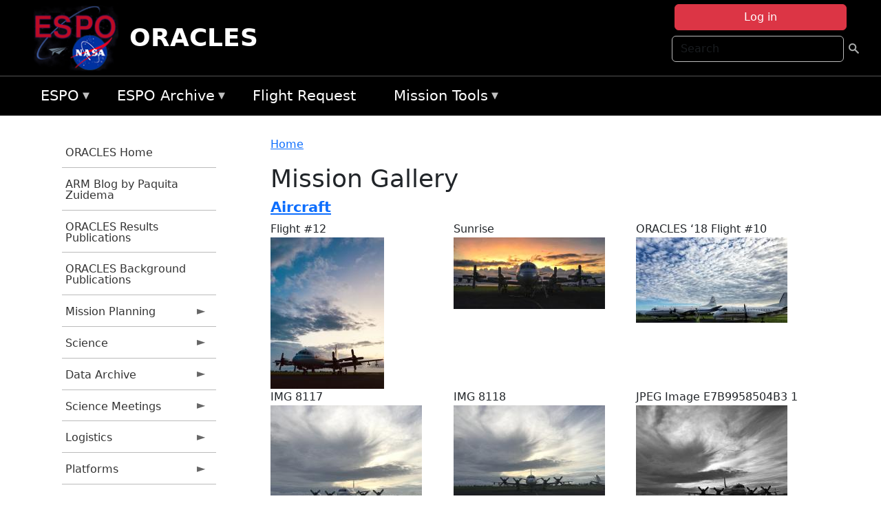

--- FILE ---
content_type: text/html; charset=UTF-8
request_url: https://espo.nasa.gov/oracles/mission-gallery
body_size: 15041
content:

<!DOCTYPE html>
<html lang="en" dir="ltr" class="h-100">
  <head>
    <meta charset="utf-8" />
<meta name="Generator" content="Drupal 10 (https://www.drupal.org)" />
<meta name="MobileOptimized" content="width" />
<meta name="HandheldFriendly" content="true" />
<meta name="viewport" content="width=device-width, initial-scale=1.0" />
<link rel="icon" href="/themes/custom/espo_bootstrap/favicon.ico" type="image/vnd.microsoft.icon" />

    <title>Mission Gallery | ORACLES</title>
    <link rel="stylesheet" media="all" href="/sites/default/files/css/css_Hs3eT_g40e6ACB-W8USiy5Brqxpq0vqjdlXaCtmva_I.css?delta=0&amp;language=en&amp;theme=espo_bootstrap&amp;include=[base64]" />
<link rel="stylesheet" media="all" href="/sites/default/files/css/css_UCIwydCILjjES2JVMYFy_SYWUK96i2ooQ_mROe3fLfI.css?delta=1&amp;language=en&amp;theme=espo_bootstrap&amp;include=[base64]" />

    <script src="/sites/default/files/js/js_ydoQoqG9T2cd9o9r_HQd_vZ9Ydkq5rB_dRzJgFpmOB0.js?scope=header&amp;delta=0&amp;language=en&amp;theme=espo_bootstrap&amp;include=[base64]"></script>
<script src="https://dap.digitalgov.gov/Universal-Federated-Analytics-Min.js?agency=NASA&amp;subagency=ARC&amp;cto=12" async id="_fed_an_ua_tag" type="text/javascript"></script>
<script src="https://use.fontawesome.com/releases/v6.4.0/js/all.js" defer crossorigin="anonymous"></script>
<script src="https://use.fontawesome.com/releases/v6.4.0/js/v4-shims.js" defer crossorigin="anonymous"></script>

  </head>
  <body class="path-mission-gallery   d-flex flex-column h-100">
        <div class="visually-hidden-focusable skip-link p-3 container">
      <a href="#main-content" class="p-2">
        Skip to main content
      </a>
    </div>
    
    <!-- <div class="dialog-off-canvas-main-canvas" data-off-canvas-main-canvas> -->
    
<header>
        <div class="region region-header">
	<div id="block-espo-bootstrap-account-menu" class="contextual-region block block-menu-block block-menu-blockaccount">
  
    <div data-contextual-id="block:block=espo_bootstrap_account_menu:langcode=en&amp;domain_microsite_base_path=oracles|menu:menu=account:langcode=en&amp;domain_microsite_base_path=oracles" data-contextual-token="kGSAespX8_v2xnWmq5iYSaSeJmXrh5xM0lQVm4z-LD8" data-drupal-ajax-container=""></div>
      <p><div><div class="espo-ajax-login-wrapper"><a href="/oracles/espo-auth/ajax-login" class="button button--danger use-ajax" style="margin-top:-10px; width:250px;" data-dialog-type="dialog" data-dialog-renderer="off_canvas" data-dialog-options="{&quot;width&quot;:&quot;auto&quot;}">Log in</a></div></div>
</p>
  </div>
<div class="search-block-form contextual-region block block-search container-inline" data-drupal-selector="search-block-form" id="block-espo-bootstrap-search-form-block" role="search">
  
    <div data-contextual-id="block:block=espo_bootstrap_search_form_block:langcode=en&amp;domain_microsite_base_path=oracles" data-contextual-token="ihQHQIurpqF4KFTxrTD62UPAWk6MfWodKcFQRh4DDFI" data-drupal-ajax-container=""></div>
      <form data-block="header" action="/oracles/search/node" method="get" id="search-block-form" accept-charset="UTF-8">
  <div class="js-form-item form-item js-form-type-search form-type-search js-form-item-keys form-item-keys form-no-label">
      <label for="edit-keys" class="visually-hidden">Search</label>
        
  <input title="Enter the terms you wish to search for." placeholder="Search" data-drupal-selector="edit-keys" type="search" id="edit-keys" name="keys" value="" size="15" maxlength="128" class="form-search form-control" />


        </div>
<div data-drupal-selector="edit-actions" class="form-actions js-form-wrapper form-wrapper" id="edit-actions">
        <input data-drupal-selector="edit-submit" type="submit" id="edit-submit" value=" " class="button js-form-submit form-submit btn btn-primary" />

</div>

</form>

  </div>
<div id="block-espo-bootstrap-branding" class="contextual-region block block-system block-system-branding-block">
  
    <div data-contextual-id="block:block=espo_bootstrap_branding:langcode=en&amp;domain_microsite_base_path=oracles" data-contextual-token="qzFeaRU8K5dZFpASEazprbzsvPvIReTu44EIsQOTKMo" data-drupal-ajax-container=""></div>
  <div class="navbar-brand d-flex align-items-center">

    <a href="/oracles" title="Home" rel="home" class="site-logo d-block">
    <img src="/themes/custom/espo_bootstrap/espo_logo.png" alt="Home" fetchpriority="high" />
  </a>
  
  <div>
        <a href="/oracles" title="Home" rel="home" class="site-title">
      ORACLES
    </a>
    
      </div>
</div>
</div>

    </div>


    	<nav class="navbar navbar-expand-lg navbar-dark text-light bg-dark">
	    

	     <!-- remove toggle --- <button class="navbar-toggler collapsed" type="button" data-bs-toggle="collapse"
			data-bs-target="#navbarSupportedContent" aria-controls="navbarSupportedContent"
			aria-expanded="false" aria-label="Toggle navigation"> 
		    <span class="navbar-toggler-icon"></span>
		</button> --- -->

		<div class="<!--collapse navbar-collapse-->" id="navbarSupportedContent">
		        <div class="region region-nav-main">
	<div data-drupal-messages-fallback class="hidden"></div>
<div id="block-espo-bootstrap-menu-block-espo-main" class="contextual-region block block-superfish block-superfishespo-main">
  
    <div data-contextual-id="block:block=espo_bootstrap_menu_block_espo_main:langcode=en&amp;domain_microsite_base_path=oracles|menu:menu=espo-main:langcode=en&amp;domain_microsite_base_path=oracles" data-contextual-token="SqWSUzgWmaL8KWBB5Qjvslut4zEfAkkezt3_56Eacis" data-drupal-ajax-container=""></div>
      
<ul id="superfish-espo-main" class="menu sf-menu sf-espo-main sf-horizontal sf-style-none">
  
<li id="espo-main-menu-link-contentdc0e163f-4c4b-425f-a901-1db930b0d793" class="sf-depth-1 menuparent"><a href="/oracles/content/Earth_Science_Project_Office" title="Link to the ESPO home page" class="sf-depth-1 menuparent">ESPO</a><ul><li id="espo-main-menu-link-content4441c5c2-3ca8-4d3b-a1de-1cdf4c64e04f" class="sf-depth-2 sf-no-children"><a href="/oracles/espo_missions" title="All ESPO managed missions" class="sf-depth-2">Missions</a></li><li id="espo-main-menu-link-contentf933ab82-87ed-404c-b3f6-e568197f6036" class="sf-depth-2 sf-no-children"><a href="/oracles/content/About_ESPO" title="ESPO " class="sf-depth-2">About ESPO</a></li><li id="espo-main-menu-link-contentefe9a1f6-9949-4649-b39b-f7d1ea47f9ac" class="sf-depth-2 sf-no-children"><a href="https://youtu.be/8hCH3IYhn4g" target="_blank" class="sf-depth-2 sf-external">Video about ESPO</a></li><li id="espo-main-menu-link-content98e8aa72-6fc0-4e1d-94b0-c6cc70f6f8c1" class="sf-depth-2 sf-no-children"><a href="/oracles/content/ESPO_Services_We_Provide" title="ESPO Provided Services" class="sf-depth-2">Services</a></li><li id="espo-main-menu-link-contentfc2fe647-609b-4218-a86f-51c1b62657da" class="sf-depth-2 sf-no-children"><a href="/oracles/content/Deployment_Sites" title="ESPO Deployment Sites" class="sf-depth-2">Deployment Sites</a></li><li id="espo-main-menu-link-content26d24555-1943-4128-94a2-24fb8597ea4d" class="sf-depth-2 sf-no-children"><a href="/oracles/aircraft" title="Aircraft " class="sf-depth-2">Aircraft</a></li><li id="espo-main-menu-link-contentec1b417b-238b-4d1e-845b-c09cfde6673b" class="sf-depth-2 sf-no-children"><a href="/oracles/content/ESPO_Satellite_Platforms" title="Satellites Platforms" class="sf-depth-2">Satellites</a></li><li id="espo-main-menu-link-content1082d970-20a4-4bb5-b01a-c5a7381406c7" class="sf-depth-2 sf-no-children"><a href="/oracles/content/Links" class="sf-depth-2">Links</a></li></ul></li><li id="espo-main-menu-link-content5818f24e-a2a0-46c5-a9f4-adab70f8110f" class="sf-depth-1 menuparent"><a href="/oracles/content/Welcome_to_the_ESPO_Data_Archive" class="sf-depth-1 menuparent">ESPO Archive</a><ul><li id="espo-main-menu-link-content3eb53381-0ebd-4a69-a8a8-899122a092cd" class="sf-depth-2 sf-no-children"><a href="/oracles/archive/browse" title="Browse ESPO Archive" class="sf-depth-2">Browse</a></li><li id="espo-main-menu-link-content4b184493-ee0d-4257-aabf-bcc3e0de8c69" class="sf-depth-2 sf-no-children"><a href="/oracles/archive/help" title="ESPO Archive Help" class="sf-depth-2">Help</a></li></ul></li><li id="espo-main-menu-link-content68331089-c0ca-4e30-8f87-bcc3a4076701" class="sf-depth-1 sf-no-children"><a href="/oracles/sofrs" title="Suborbital Flight Request System" class="sf-depth-1">Flight Request</a></li><li id="espo-main-menu-link-contentf178bb8e-0a68-4a9b-856e-769bf20eea99" class="sf-depth-1 menuparent"><a href="/oracles/content/Mission_Tools" title="Airborne Science Mission Tool Suite" class="sf-depth-1 menuparent">Mission Tools</a><ul><li id="espo-main-menu-link-content4e526c3c-8dab-4815-b80c-931b502bfcd1" class="sf-depth-2 sf-no-children"><a href="/oracles/content/ASP_Mission_Tools_Suite" class="sf-depth-2">ASP Mission Tool Suite</a></li></ul></li>
</ul>

  </div>

    </div>

		    
		</div> 
	    		</div>
	</nav>
    </header>
<!--Highlighted (new) -->

    
<!--End Highlighted-->



<main role="main">

    <a id="main-content" tabindex="-1"></a>
    
    
    

    <div class="container">
	<div class="row g-0">
	    		<div class="order-1 order-lg-1 col-12 col-lg-3 col-xxl-2">
		        <div class="region region-sidebar-first">
	<div id="block-espo-bootstrap-menu-block-oracles" class="contextual-region block block-superfish block-superfishoracles">
  
    <div data-contextual-id="block:block=espo_bootstrap_menu_block_oracles:langcode=en&amp;domain_microsite_base_path=oracles|menu:menu=oracles:langcode=en&amp;domain_microsite_base_path=oracles" data-contextual-token="gwxBa5Gt-Ldv0_OQbwEORtmsJB2Dg1WC7wGDNqNBlvw" data-drupal-ajax-container=""></div>
      
<ul id="superfish-oracles" class="menu sf-menu sf-oracles sf-vertical sf-style-none">
  
<li id="oracles-menu-link-content3d20f236-97e3-48fd-976f-32e802a88bc3" class="sf-depth-1 sf-no-children"><a href="/oracles" title="Homepage for the ORACLES mission website." class="sf-depth-1">ORACLES Home</a></li><li id="oracles-menu-link-contentd8eeb100-2d48-4aa1-8571-3bf5af2d5d4f" class="sf-depth-1 sf-no-children"><a href="/oracles/content/ORACLES_ARM_Blog_by_Paquita_Zuidema" title="ARM Blog by Paquita Zuidema information for ORACLES" class="sf-depth-1">ARM Blog by Paquita Zuidema</a></li><li id="oracles-menu-link-contentd7e33d37-4318-4113-8e5b-05d9d548abbc" class="sf-depth-1 sf-no-children"><a href="/oracles/pubs_by_mission/ORACLES" title="Publications information for ORACLES" class="sf-depth-1">ORACLES Results Publications</a></li><li id="oracles-menu-link-content1063be23-effe-49e1-9690-607c8a0e8186" class="sf-depth-1 sf-no-children"><a href="/oracles/pubs_by_mission/ORACLES_Background" title="ORACLES Background Publications information for ORACLES" class="sf-depth-1">ORACLES Background Publications</a></li><li id="oracles-menu-link-content6fd1a213-1e72-44b9-b818-da4d8d7af212" class="sf-depth-1 menuparent"><a href="/oracles/planning" title="Calendars, schedules, and other mission planning information for ORACLES." class="sf-depth-1 menuparent">Mission Planning</a><ul><li id="oracles-menu-link-content0c247a11-f5ea-4bc5-b3e2-237d159b4792" class="sf-depth-2 sf-no-children"><a href="/oracles/image/ORACLES_Upload_Schedule" title="Upload Schedule information for ORACLES" class="sf-depth-2">Upload Schedule</a></li><li id="oracles-menu-link-content401c2e25-dc16-4292-ae4f-8f083b261065" class="sf-depth-2 sf-no-children"><a href="/oracles/calendar" title="Month-by-month calendar for ORACLES." class="sf-depth-2">Mission Calendar</a></li><li id="oracles-menu-link-content6db9521b-87f0-452b-a60b-a7823c6a9be5" class="sf-depth-2 menuparent"><a href="/oracles/daily-schedule" title="Daily schedules for ORACLES." class="sf-depth-2 menuparent">Daily Schedule</a><ul><li id="oracles-menu-link-content33a7590b-0f4c-4c09-ba9c-cf5c7b76d32b" class="sf-depth-3 sf-no-children"><a href="/oracles/daily-schedule/rss.xml" title="Daily Schedule RSS Feed for ORACLES" class="sf-depth-3">RSS Feed</a></li></ul></li><li id="oracles-menu-link-contentd9eddbfe-9da3-439b-a4b5-d134f81a95bd" class="sf-depth-2 sf-no-children"><a href="/oracles/daily-forecast" title="Daily Forecast information for ORACLES" class="sf-depth-2">Daily Forecast</a></li></ul></li><li id="oracles-menu-link-content4715cc74-bcaa-4ad7-bee9-60d7935f889c" class="sf-depth-1 menuparent"><a href="/oracles/science" title="Information about the scientific goals and results for ORACLES." class="sf-depth-1 menuparent">Science</a><ul><li id="oracles-menu-link-content4b09ae4a-e7a0-4e8a-aef5-3c359c893b86" class="sf-depth-2 sf-no-children"><a href="/oracles/content/ORACLES_Science_Reports_0" title="Science Reports information for ORACLES" class="sf-depth-2">Science Reports</a></li><li id="oracles-menu-link-contente13c3a08-6511-4905-aff3-e1becccfd71d" class="sf-depth-2 sf-no-children"><a href="/oracles/content/ORACLES_Two-page_ORACLES_Flyer" title="Two-page ORACLES Flyer information for ORACLES" class="sf-depth-2">Two-page ORACLES Flyer</a></li><li id="oracles-menu-link-content38abf16c-74aa-41a4-b5f8-ba8f0754245e" class="sf-depth-2 sf-no-children"><a href="/oracles/content/ORACLES_Science_Overview" title="Overview of the science objectives for ORACLES." class="sf-depth-2">ORACLES Science Overview</a></li><li id="oracles-menu-link-content60ef5b9c-91ce-49c4-8471-cd9a4ccf8523" class="sf-depth-2 sf-no-children"><a href="/oracles/content/ORACLES_Coordinated_Missions" title="Coordinated Missions information for ORACLES" class="sf-depth-2">Coordinated Missions</a></li><li id="oracles-menu-link-content2d9fd06f-28db-4e3d-828f-51bc7c3df392" class="sf-depth-2 sf-no-children"><a href="/oracles/document/ORACLES_Science_Objective_Planning" title="Science Objective Planning information for ORACLES" class="sf-depth-2">Science Objective Planning</a></li><li id="oracles-menu-link-contenta49295a9-8521-4ff6-bec9-4230f03b90ca" class="sf-depth-2 sf-no-children"><a href="/oracles/document/ORACLES_Instrument_summaries_V5" title="Instrument summaries V5 information for ORACLES" class="sf-depth-2">Instrument summaries V5</a></li><li id="oracles-menu-link-content3e0b1ca5-c27b-4c19-84e8-3b700b08625b" class="sf-depth-2 sf-no-children"><a href="/oracles/document/ORACLES_Instrument_sampling_considerations_V5" title="Instrument sampling considerations V5 information for ORACLES" class="sf-depth-2">Instrument sampling considerations V5</a></li><li id="oracles-menu-link-content0b6e016a-a850-4a1c-b5c4-19579ddb84c8" class="sf-depth-2 sf-no-children"><a href="/oracles/content/ORACLES_Model-observation_comparisons" title="Model-observation comparisons information for ORACLES" class="sf-depth-2">Model-observation comparisons</a></li></ul></li><li id="oracles-menu-link-content606bec41-988c-4c2d-b4c9-428d3cb23c1d" class="sf-depth-1 menuparent"><a href="/oracles/archive/browse/oracles" title="Archive data for ORACLES." class="sf-depth-1 menuparent">Data Archive</a><ul><li id="oracles-menu-link-content404d69d4-c8ad-46ca-850b-94b39014d810" class="sf-depth-2 menuparent"><a href="/oracles/archive/browse/oracles/id8" title="Archive data for ORACLES." class="sf-depth-2 menuparent">ORACLES-1</a><ul><li id="oracles-menu-link-content65d5cf9c-6a39-4226-bc06-e723d615bed8" class="sf-depth-3 sf-no-children"><a href="/oracles/archive/browse/oracles/id8/ER2" title="Archive data for ORACLES." class="sf-depth-3">ER-2</a></li><li id="oracles-menu-link-contente4cbeac8-c18e-43b0-b114-18951082ab49" class="sf-depth-3 sf-no-children"><a href="/oracles/archive/browse/oracles/id8/P3" title="Archive data for ORACLES." class="sf-depth-3">P-3 Orion</a></li></ul></li><li id="oracles-menu-link-content0b390af9-dad2-4af9-9800-0f1a1e678915" class="sf-depth-2 menuparent"><a href="/oracles/archive/browse/oracles/id14" title="Archive data for ORACLES." class="sf-depth-2 menuparent">ORACLES-2</a><ul><li id="oracles-menu-link-content96da5d44-7fe8-476f-88a2-973c423a231a" class="sf-depth-3 sf-no-children"><a href="/oracles/archive/browse/oracles/id14/P3" title="Archive data for ORACLES." class="sf-depth-3">P-3 Orion</a></li></ul></li><li id="oracles-menu-link-content995703a2-016c-4319-8dfe-b9c43236a3bb" class="sf-depth-2 menuparent"><a href="/oracles/archive/browse/oracles/id22" title="Archive data for ORACLES." class="sf-depth-2 menuparent">ORACLES-3</a><ul><li id="oracles-menu-link-contentff93d17c-999e-4945-978f-9f5fb4dc0ecd" class="sf-depth-3 sf-no-children"><a href="/oracles/archive/browse/oracles/id22/P3" title="Archive data for ORACLES." class="sf-depth-3">P-3 Orion</a></li></ul></li></ul></li><li id="oracles-menu-link-content81289b85-f776-43d9-9fc5-221345324d71" class="sf-depth-1 menuparent"><a href="/oracles/science_meetings" title="Science Meetings information for ORACLES" class="sf-depth-1 menuparent">Science Meetings</a><ul><li id="oracles-menu-link-content356e2e33-6b2b-4d60-a357-9ed1e1737843" class="sf-depth-2 sf-no-children"><a href="/oracles/content/ORACLES_2020_Science_Team_Meeting" title="2020 Science Team Meeting information for ORACLES" class="sf-depth-2">2020 Science Team Meeting</a></li><li id="oracles-menu-link-content48ea6142-9f07-4661-833e-d288c1825577" class="sf-depth-2 sf-no-children"><a href="/oracles/content/ORACLES_ARC_2019_Science_Meeting_2019" title="ARC 2019 Science Meeting 2019 information for ORACLES" class="sf-depth-2">2019 Science Meeting</a></li><li id="oracles-menu-link-content443db18b-e42e-4031-a4c2-534d01fdc0ea" class="sf-depth-2 sf-no-children"><a href="/oracles/content/ORACLES_ARC_2018_Science_Meeting" title="ARC 2018 Science Meeting information for ORACLES" class="sf-depth-2">ARC 2018 Science Meeting</a></li><li id="oracles-menu-link-content1a7b9a35-67bc-4ad8-ae1e-7110c964421d" class="sf-depth-2 sf-no-children"><a href="/oracles/content/ORACLES_2018_Science_Meeting_Agenda_DRAFT" title="2018 Science Meeting Agenda DRAFT information for ORACLES" class="sf-depth-2">STM 2018 Agenda DRAFT</a></li></ul></li><li id="oracles-menu-link-contentd5bc4a0f-a88e-4649-ad7b-f0377ccec039" class="sf-depth-1 menuparent"><a href="/oracles/logistics" title="Logistics information for participants in ORACLES." class="sf-depth-1 menuparent">Logistics</a><ul><li id="oracles-menu-link-content03c9ca9a-36bf-4824-b965-9023bf9726d8" class="sf-depth-2 sf-no-children"><a href="/oracles/content/ORACLES_Shipping" title="Shipping addresses and arrangements for ORACLES." class="sf-depth-2">Shipping</a></li><li id="oracles-menu-link-content42b9d835-51ea-40af-9a08-14e67b6c7f38" class="sf-depth-2 sf-no-children"><a href="/oracles/document/ORACLES_Orientation_Document" title="Orientation Presentation information for ORACLES" class="sf-depth-2">Orientation Document</a></li><li id="oracles-menu-link-content59d6b3ce-ab0e-475f-97d9-64cfe270bddd" class="sf-depth-2 sf-no-children"><a href="/oracles/content/ORACLES_All_Hands_Presentation" title="All Hands Presentation information for ORACLES" class="sf-depth-2">All Hands Presentation</a></li><li id="oracles-menu-link-contentfaa16ae9-9d45-4d35-bc8f-709e0cd3bcc5" class="sf-depth-2 sf-no-children"><a href="/oracles/content/ORACLES_Google_Map_So_Tom" title="Google Map São Tomé information for ORACLES" class="sf-depth-2">Google Map São Tomé</a></li><li id="oracles-menu-link-contentb503cd50-7908-49a6-9bf9-b9a6eb1c2d19" class="sf-depth-2 sf-no-children"><a href="/oracles/content/ORACLES_Medical_Evacuation_Insurance" title="Medical Evacuation Insurance information for ORACLES" class="sf-depth-2">Medical Evacuation Insurance</a></li><li id="oracles-menu-link-content9f7da23d-3e46-4aaa-aa96-c9600cb6d53e" class="sf-depth-2 menuparent"><a href="/oracles/so_tom" title="São Tomé information for ORACLES" class="sf-depth-2 menuparent">São Tomé</a><ul><li id="oracles-menu-link-content77f1ac6e-2b18-4062-b2c1-7c72967ec08e" class="sf-depth-3 sf-no-children"><a href="/oracles/content/ORACLES_Point_of_Contact_POC" title="Point of Contact (POC) information for ORACLES" class="sf-depth-3">Point of Contact (POC)</a></li><li id="oracles-menu-link-content7d73a086-dcb7-4dfb-8723-0b8ce4199320" class="sf-depth-3 sf-no-children"><a href="/oracles/document/NASA_ANF_-_Contractors" title="ANF - Contractor information for ORACLES" class="sf-depth-3">ANF - Contractor</a></li><li id="oracles-menu-link-contentb9d6ca45-2396-45c9-9528-d7a3b5611674" class="sf-depth-3 menuparent"><a href="/oracles/lodging" title="Lodging addresses and arrangements for ORACLES." class="sf-depth-3 menuparent">Lodging</a><ul><li id="oracles-menu-link-content3b94a7b0-3377-4a6b-a598-f5c986eeb190" class="sf-depth-4 sf-no-children"><a href="/oracles/document/Pestana_S%C3%A3o_Tom%C3%A9_Reservation_Form" title="Pestana São Tomé Hotel Form information for ORACLES" class="sf-depth-4">Pestana São Tomé Hotel Form</a></li></ul></li><li id="oracles-menu-link-contentafc86fcc-be09-421f-8298-377f0283252a" class="sf-depth-3 sf-no-children"><a href="/oracles/document/Pestana_S%C3%A3o_Tom%C3%A9_Reservation_Form" title="Pestan São Tomé Hotel Form information for ORACLES" class="sf-depth-3">Pestana São Tomé Hotel Form</a></li><li id="oracles-menu-link-content4be77322-9cdd-4f6f-a9cd-df2dda26af7e" class="sf-depth-3 sf-no-children"><a href="/oracles/content/Sao_Tome_Travel_Checklist" title="Sao Tome Travel information for ORACLES" class="sf-depth-3">Sao Tome To-do Checklist</a></li></ul></li><li id="oracles-menu-link-content551432cb-0a8b-49f0-bfc5-b7f87be62471" class="sf-depth-2 sf-no-children"><a href="/oracles/content/ORACLES_Barbados" title="Barbados information for ORACLES" class="sf-depth-2">Barbados</a></li><li id="oracles-menu-link-contentd839d32f-6dcd-42cc-97e2-a47902a498b1" class="sf-depth-2 menuparent"><a href="/oracles/capo_verde" title="Capo Verde information for ORACLES" class="sf-depth-2 menuparent">Cabo Verde</a><ul><li id="oracles-menu-link-content49aca496-786f-4140-bb35-2b33cae04573" class="sf-depth-3 sf-no-children"><a href="/oracles/content/ORACLES_Location_Details" title="Location Details information for ORACLES" class="sf-depth-3">Location Details</a></li></ul></li><li id="oracles-menu-link-content260d6130-0604-47fb-9fdc-b52830e93ed7" class="sf-depth-2 menuparent"><a href="/oracles/content/ORACLES_WFF" title="WFF information for ORACLES" class="sf-depth-2 menuparent">WFF</a><ul><li id="oracles-menu-link-content0b07d5fd-6b1e-4106-b3d6-fe94820a49be" class="sf-depth-3 sf-no-children"><a href="/oracles/content/ORACLES_Lodging_-_NASA_WFF" title="WFF information for ORACLES" class="sf-depth-3">WFF Lodging</a></li><li id="oracles-menu-link-contente23c03b7-6fd5-4514-9aae-0a02d7d99169" class="sf-depth-3 sf-no-children"><a href="/oracles/content/ORACLES_Disclaimer_Form" title="Disclaimer Form information for ORACLES" class="sf-depth-3">Disclosure Form</a></li><li id="oracles-menu-link-contente6797d07-7545-41af-9015-4c7d7f862c2d" class="sf-depth-3 sf-no-children"><a href="/oracles/content/ORACLES_Medical_Clearance_for_P3_Flyers" title="Medical Clearance for P3 Flyers information for ORACLES" class="sf-depth-3">Medical Clearance for P3 Flyers</a></li><li id="oracles-menu-link-content264b62e4-9f92-4cf5-83ad-fbad66eda266" class="sf-depth-3 sf-no-children"><a href="/oracles/content/ORACLES_WFF_Safety_Brief" title="WFF Safety Brief information for ORACLES" class="sf-depth-3">WFF Safety Brief</a></li><li id="oracles-menu-link-content4da0f9c6-4cdc-4976-9e69-8f391c8520af" class="sf-depth-3 sf-no-children"><a href="/oracles/content/ORACLES_WFF_Car_Rental_Returns" title="WFF Car Rental Returns information for ORACLES" class="sf-depth-3">WFF Car Rental Returns</a></li><li id="oracles-menu-link-content2db9ca94-3eba-4af9-9468-df3c1bafcb02" class="sf-depth-3 sf-no-children"><a href="/oracles/content/ORACLES_NPR_1800.1D_Chapter_2" title="NPR 1800.1D Chapter 2 information for ORACLES" class="sf-depth-3">NPR 1800.1D Chapter 2</a></li></ul></li><li id="oracles-menu-link-contentb66336f9-3ca9-450c-a76c-56cd0f677d7d" class="sf-depth-2 sf-no-children"><a href="/oracles/content/ORACLES_2018_P-3_Seating_Charts_1" title="2018 P-3 Seating Charts information for ORACLES" class="sf-depth-2">2018 P-3 Seating Charts</a></li><li id="oracles-menu-link-content7a12158e-ea53-4f51-a752-6ac5183d990c" class="sf-depth-2 sf-no-children"><a href="/oracles/content/ORACLES_SSAI_Travel_Instructions" title="SSAI Travel Instructions information for ORACLES" class="sf-depth-2">SSAI Travel Instructions</a></li></ul></li><li id="oracles-menu-link-contentbb5d0b79-0b9c-4eb1-9586-c932425329da" class="sf-depth-1 menuparent"><a href="/oracles/platforms" title="Aircraft and other platforms participating in ORACLES." class="sf-depth-1 menuparent">Platforms</a><ul><li id="oracles-menu-link-contenta7993dee-ea0a-477a-8dad-d71cf9e2798f" class="sf-depth-2 sf-no-children"><a href="/oracles/platforms/airborne" title="Airborne platforms participating in ORACLES." class="sf-depth-2">Airborne</a></li></ul></li><li id="oracles-menu-link-content716b394b-5043-4d07-8534-686687c6e083" class="sf-depth-1 sf-no-children"><a href="/oracles/instruments" title="Instruments participating in ORACLES." class="sf-depth-1">Instruments</a></li><li id="oracles-menu-link-contentfca86afb-5abf-404c-a285-e0af68b881a0" class="sf-depth-1 sf-no-children"><a href="/oracles/mission_group/ORACLES_Participants" title="List of participants in ORACLES." class="sf-depth-1">Participants</a></li><li id="oracles-menu-link-contentd9de4486-ed88-4d15-96b9-d4150dd90187" class="sf-depth-1 menuparent"><a href="/oracles/links" title="External links related to ORACLES." class="sf-depth-1 menuparent">Links</a><ul><li id="oracles-menu-link-contentf6808553-305d-4c5b-8956-4951108bc5c3" class="sf-depth-2 sf-no-children"><a href="/oracles/content/ORACLES_in_the_News" title="News information for ORACLES" class="sf-depth-2">News</a></li><li id="oracles-menu-link-content78fb7b7d-e7c5-48d4-a758-5a2388163b21" class="sf-depth-2 menuparent"><a href="/oracles/content/oracles_science" title="Science information for ORACLES" class="sf-depth-2 menuparent">Science</a><ul><li id="oracles-menu-link-content0101fbb2-a52c-4a09-8dac-f18a8267f27a" class="sf-depth-3 sf-no-children"><a href="http://www.icare.univ-lille1.fr/drupal/projects" title="ICARE Cloud-Aerosol-Water-Radiation Interactions information for ORACLES" class="sf-depth-3 sf-external">ICARE Cloud-Aerosol-Water-Radiation Interactions</a></li><li id="oracles-menu-link-content82f827ce-f500-4a0e-a508-741e91b1cd0b" class="sf-depth-3 sf-no-children"><a href="https://mts2.nasa.gov" title="Mission Tools Suite information for ORACLES" class="sf-depth-3 sf-external">Mission Tools Suite</a></li><li id="oracles-menu-link-contentb74cd999-9ddb-4575-8384-1c62e22aeab1" class="sf-depth-3 menuparent"><a href="/oracles/ground-based_instruments" title="Ground-Based Instruments information for ORACLES" class="sf-depth-3 menuparent">Ground-Based Instruments</a><ul><li id="oracles-menu-link-contentff44955d-ce96-4e88-aa32-6d570011356e" class="sf-depth-4 sf-no-children"><a href="http://aeronet.gsfc.nasa.gov/new_web/cruises_new/Saint_Helena_16_0.html" title="AERONET-Maritime Aerosol Network for ORACLES information for ORACLES" class="sf-depth-4 sf-external">AERONET-Maritime Aerosol Network for ORACLES</a></li><li id="oracles-menu-link-contenteef342f2-e276-4d44-9fb8-db5430b261fb" class="sf-depth-4 sf-no-children"><a href="/oracles/document/ORACLES_Ground_Sites_KMZ" title="KMZ format for ORACLES" class="sf-depth-4">KMZ</a></li><li id="oracles-menu-link-contentf58c45cf-8dce-4e38-8d58-2de047fbfdf6" class="sf-depth-4 sf-no-children"><a href="/oracles/document/ORACLES_Ground_Sites_TXT" title="TXT information for ORACLES" class="sf-depth-4">TXT</a></li></ul></li><li id="oracles-menu-link-content871377bf-a173-42ec-a500-b3d4c80e29cf" class="sf-depth-3 sf-no-children"><a href="http://mas.arc.nasa.gov/data/deploy_html/oracles_home.html" title="e-MAS data information for ORACLES" class="sf-depth-3 sf-external">e-MAS data</a></li><li id="oracles-menu-link-content5cad0be4-6566-4f35-bb20-7b7672c35842" class="sf-depth-3 sf-no-children"><a href="http://mas.arc.nasa.gov/data/browse_html/browse_16953.html" title="e-MAS data quick looks example information for ORACLES" class="sf-depth-3 sf-external">e-MAS data quick looks example</a></li><li id="oracles-menu-link-content69952180-fb20-4a95-b85d-237b69bc8194" class="sf-depth-3 sf-no-children"><a href="https://cloudsgate2.larc.nasa.gov/cgi-bin/site/showdocdocid4cmdfield-experiment-homepageexpARM-ORACLES" title="SatCORPS information for ORACLES" class="sf-depth-3 sf-external">SatCORPS</a></li><li id="oracles-menu-link-content8d7eb16f-e9a3-4afa-8a91-a26774cb3dbe" class="sf-depth-3 sf-no-children"><a href="https://modis-images.gsfc.nasa.gov/oracles/index.htm" title="MODIS above-cloud aerosol retrievals images information for ORACLES" class="sf-depth-3 sf-external">MODIS above-cloud aerosol retrievals images</a></li><li id="oracles-menu-link-content7d1542c6-ca66-40d4-a47f-9258422d81fd" class="sf-depth-3 sf-no-children"><a href="https://drive.google.com/openid0B1gTj1Utxu8qV2cxbXFoN0hwOWs" title="CALIOP/ CATS curtain plots information for ORACLES" class="sf-depth-3 sf-external">CALIOP/ CATS curtain plots</a></li><li id="oracles-menu-link-content6eccd8ff-8fd9-470d-801b-ad686bf8138e" class="sf-depth-3 menuparent"><a href="/oracles/flight_tracks_2016" title="Flight tracks 2016 information for ORACLES" class="sf-depth-3 menuparent">Flight tracks 2016</a><ul><li id="oracles-menu-link-content6d95867f-596c-4602-bc8d-6f420fe1515a" class="sf-depth-4 sf-no-children"><a href="/oracles/image/ORACLES_2016_Flight_Tracks_Both_Planes" title="Both Planes JPEG information for ORACLES" class="sf-depth-4">Both Planes JPEG</a></li><li id="oracles-menu-link-content0c533f56-4971-4668-8423-a9f8546e4517" class="sf-depth-4 sf-no-children"><a href="/oracles/document/ORACLES_2016_Flight_Tracks_P-3_KML" title="Flight tracks 2016 for the P-3, KML format for ORACLES" class="sf-depth-4">P-3 KML</a></li><li id="oracles-menu-link-contentc7709c80-2b9f-452d-8c70-bdbd352b549d" class="sf-depth-4 sf-no-children"><a href="/oracles/document/ORACLES_2016_Flight_Tracks_ER-2_KML" title="Flight tracks 2016 for the ER-2, KML format for ORACLES" class="sf-depth-4">ER-2 KML</a></li></ul></li><li id="oracles-menu-link-contentc8abe3b4-b999-40db-8801-42b250a3e450" class="sf-depth-3 menuparent"><a href="/oracles/flight_tracks_2017" title="Flight tracks 2017 information for ORACLES" class="sf-depth-3 menuparent">Flight tracks 2017</a><ul><li id="oracles-menu-link-contenta0ab5ed4-7dca-48fc-b938-3839210b33cc" class="sf-depth-4 sf-no-children"><a href="/oracles/image/ORACLES_JPEG" title="JPEG information for ORACLES" class="sf-depth-4">JPEG</a></li><li id="oracles-menu-link-content9a754836-965c-4058-aa85-9bae96166b27" class="sf-depth-4 sf-no-children"><a href="/oracles/document/ORACLES_P-3_KML" title="P-3 KML information for ORACLES" class="sf-depth-4">P-3 KML</a></li></ul></li><li id="oracles-menu-link-content0c94128d-979b-48ce-b771-c0437a03f8b1" class="sf-depth-3 menuparent"><a href="/oracles/flight_tracks_2018" title="Flight tracks 2018 information for ORACLES" class="sf-depth-3 menuparent">Flight tracks 2018</a><ul><li id="oracles-menu-link-contentf1cde898-81d7-4acc-b958-43bb70ae5922" class="sf-depth-4 sf-no-children"><a href="/oracles/image/ORACLES_JPEG_0" title="JPEG information for ORACLES" class="sf-depth-4">JPEG</a></li><li id="oracles-menu-link-content76b4dd7e-1788-4455-bb54-8822ebd3118e" class="sf-depth-4 sf-no-children"><a href="/oracles/document/ORACLES_P-3_KML_0" title="P-3 KML information for ORACLES" class="sf-depth-4">P-3 KML</a></li></ul></li></ul></li><li id="oracles-menu-link-contentb3dfd088-38e4-40ac-89e3-e0eeba38b7f2" class="sf-depth-2 sf-no-children"><a href="/oracles/content/ORACLES_2017_Travel_Links" title="Travel Links information for ORACLES" class="sf-depth-2">Travel Links</a></li></ul></li><li id="oracles-menu-link-contentc89c13a4-479e-4667-ab6b-a88059b1341e" class="sf-depth-1 menuparent"><a href="/oracles/shared_files" title="Shared Files information for ORACLES" class="sf-depth-1 menuparent">Shared Files</a><ul><li id="oracles-menu-link-contentc6e9ce63-cca0-495f-81fb-86b03558ed56" class="sf-depth-2 sf-no-children"><a href="" title="Inter-comparison Models information for ORACLES" class="sf-depth-2">Inter-comparison Models</a></li></ul></li><li id="oracles-menu-link-content48bdf7da-3a69-44d1-baad-e1930c7ab077" class="active-trail sf-depth-1 menuparent"><a href="/oracles/mission-gallery" title="Photograph galleries for ORACLES." class="is-active sf-depth-1 menuparent">Photos</a><ul><li id="oracles-menu-link-contente44d4342-0dcf-49e3-8515-72c74abb0264" class="sf-depth-2 sf-no-children"><a href="/oracles/mission-gallery/subject/aircraft" title="Aircraft photograph galleries for ORACLES." class="sf-depth-2">Aircraft</a></li><li id="oracles-menu-link-contentc3b72a6f-40c2-40fd-bd9c-422601f5d83e" class="sf-depth-2 sf-no-children"><a href="/oracles/mission-gallery/subject/instrument" title="Instrument photograph galleries for ORACLES." class="sf-depth-2">Instrument</a></li><li id="oracles-menu-link-content0ba8530d-ad1a-4714-873a-f5712c9fbad4" class="sf-depth-2 sf-no-children"><a href="/oracles/mission-gallery/subject/people" title="People photograph galleries for ORACLES." class="sf-depth-2">People</a></li><li id="oracles-menu-link-content83b98fa2-b778-484f-8adb-9aeb493f4078" class="sf-depth-2 sf-no-children"><a href="/oracles/mission-gallery/subject/data" title="Data image galleries for ORACLES." class="sf-depth-2">Data</a></li><li id="oracles-menu-link-contentb9d104aa-03d9-4f6f-8eb1-2709f627ae5b" class="sf-depth-2 sf-no-children"><a href="/oracles/mission-gallery/other-cat/Education_and_outreach" title="Education and Outreach information for ORACLES" class="sf-depth-2">Education and Outreach</a></li><li id="oracles-menu-link-content1315ffbf-a26c-4f40-87e7-f0fb009aab0d" class="sf-depth-2 sf-no-children"><a href="/oracles/mission-gallery/subject/other" title="Other photograph galleries for ORACLES." class="sf-depth-2">Other</a></li></ul></li><li id="oracles-menu-link-content93bbf722-476a-484e-b4a3-ab263ce85726" class="sf-depth-1 menuparent"><a href="/oracles/videos" title="Videos information for ORACLES" class="sf-depth-1 menuparent">Videos</a><ul><li id="oracles-menu-link-content8c116db7-a377-4911-81aa-e771e0989e71" class="sf-depth-2 sf-no-children"><a href="/oracles/remote_video/ORACLES_2018" title="ORACLES 2018 information for ORACLES" class="sf-depth-2">ORACLES 2018</a></li><li id="oracles-menu-link-content164bd2e1-f602-4505-8d43-f78d81eb527b" class="sf-depth-2 sf-no-children"><a href="/oracles/content/ORACLES_ER-2" title="ER-2  information for ORACLES" class="sf-depth-2">ER-2 </a></li></ul></li><li id="oracles-menu-link-content30c8f5d5-8b18-4209-a73d-5c08507d4706" class="sf-depth-1 sf-no-children"><a href="/oracles/content/ORACLES_Mission_Safety_General_Guidelines" title="Safety information for ORACLES" class="sf-depth-1">Safety</a></li><li id="oracles-menu-link-content534735e5-f3c2-40f2-9893-24a9bc308d3d" class="sf-depth-1 sf-no-children"><a href="http://bocachica.arc.nasa.gov/oracles/oracles.html" title="Forecasting information for ORACLES" class="sf-depth-1 sf-external">Forecasting</a></li>
</ul>

  </div>

    </div>

		</div>
	    
	    <div class="order-2 order-lg-2 col-12 col-lg-9 col-xxl-10" id="main_content">
		        <div class="region region-breadcrumb">
	<div id="block-espo-bootstrap-breadcrumbs" class="contextual-region block block-system block-system-breadcrumb-block">
  
    <div data-contextual-id="block:block=espo_bootstrap_breadcrumbs:langcode=en&amp;domain_microsite_base_path=oracles" data-contextual-token="_VIiZZvGwGEorh6jUcTIf70B154C3fBSQ_jOUFVEd4E" data-drupal-ajax-container=""></div>
        <nav aria-label="breadcrumb">
    <h2 id="system-breadcrumb" class="visually-hidden">Breadcrumb</h2>
    <ol class="breadcrumb">
    		    <li class="breadcrumb-item">
				    <a href="/oracles">Home</a>
			    </li>
	        </ol>
  </nav>

  </div>

    </div>

	
  	        <div class="region region-page-title">
	<div id="block-espo-bootstrap-page-title" class="contextual-region block block-core block-page-title-block">
  
    <div data-contextual-id="block:block=espo_bootstrap_page_title:langcode=en&amp;domain_microsite_base_path=oracles" data-contextual-token="YBKcBvx_3esRo8ARO1hPZLYGM9mP-luCOBiB2d9Tst8" data-drupal-ajax-container=""></div>
      
<h1>Mission Gallery</h1>


  </div>

    </div>

			    <div class="region region-content">
	<div id="block-espo-bootstrap-system-main-block" class="block block-system block-system-main-block">
  
    
      <div class="views-element-container contextual-region"><div class="contextual-region view view-mission-gallery view-id-mission_gallery view-display-id-page js-view-dom-id-9a2d078c81447eecb11a436a9a042687df3d77d7eb0a1784e65f711cf7710cbb">
  
    <div data-contextual-id="entity.view.edit_form:view=mission_gallery:location=page&amp;name=mission_gallery&amp;display_id=page&amp;langcode=en&amp;domain_microsite_base_path=oracles" data-contextual-token="hHaJa17Li8-yTg9RMiGQ3YylLr6LNSCMDWb2PEapySM" data-drupal-ajax-container=""></div>
      
      <div class="view-content">
            <h3><a href="/oracles/category/photo/Aircraft" hreflang="en">Aircraft</a></h3>
<div class="views-view-grid horizontal cols-3 clearfix">
            <div class="views-row clearfix row-1">
                  <div class="views-col col-1" style="width: 33.333333333333%;"><div class="views-field views-field-name"><span class="field-content">Flight #12</span></div><div class="views-field views-field-f-image-fileref"><div class="field-content">  <a href="/oracles/image/Flight_12">  <img srcset="/sites/default/files/styles/medium/public/images/IMG_8325.jpg?itok=dlJOt4y7 1x" width="165" height="220" src="/sites/default/files/styles/medium/public/images/IMG_8325.jpg?itok=dlJOt4y7" alt="" loading="lazy" class="img-fluid" />

</a>
</div></div></div>
                  <div class="views-col col-2" style="width: 33.333333333333%;"><div class="views-field views-field-name"><span class="field-content">Sunrise</span></div><div class="views-field views-field-f-image-fileref"><div class="field-content">  <a href="/oracles/image/Sunrise">  <img srcset="/sites/default/files/styles/medium/public/images/IMG_8263.JPG?itok=KVjBEXPa 1x" width="220" height="104" src="/sites/default/files/styles/medium/public/images/IMG_8263.JPG?itok=KVjBEXPa" alt="" loading="lazy" class="img-fluid" />

</a>
</div></div></div>
                  <div class="views-col col-3" style="width: 33.333333333333%;"><div class="views-field views-field-name"><span class="field-content">ORACLES ‘18 Flight #10 </span></div><div class="views-field views-field-f-image-fileref"><div class="field-content">  <a href="/oracles/image/ORACLES_%E2%80%9818_Flight_10">  <img srcset="/sites/default/files/styles/medium/public/images/917AD05F-848C-45EF-841A-09D9BC0702CB.jpeg?itok=qsutlG9O 1x" width="220" height="124" src="/sites/default/files/styles/medium/public/images/917AD05F-848C-45EF-841A-09D9BC0702CB.jpeg?itok=qsutlG9O" alt="ORACLES ‘18 Flight #10 " title="ORACLES ‘18 Flight #10 " loading="lazy" class="img-fluid" />

</a>
</div></div></div>
              </div>
          <div class="views-row clearfix row-2">
                  <div class="views-col col-1" style="width: 33.333333333333%;"><div class="views-field views-field-name"><span class="field-content">IMG 8117</span></div><div class="views-field views-field-f-image-fileref"><div class="field-content">  <a href="/oracles/image/IMG_8117">  <img srcset="/sites/default/files/styles/medium/public/613-176.jpg?itok=MnLnptZd 1x" width="220" height="165" src="/sites/default/files/styles/medium/public/613-176.jpg?itok=MnLnptZd" loading="lazy" class="img-fluid" />

</a>
</div></div></div>
                  <div class="views-col col-2" style="width: 33.333333333333%;"><div class="views-field views-field-name"><span class="field-content">IMG 8118</span></div><div class="views-field views-field-f-image-fileref"><div class="field-content">  <a href="/oracles/image/IMG_8118">  <img srcset="/sites/default/files/styles/medium/public/613-175.JPG?itok=Eg7cMgWo 1x" width="220" height="165" src="/sites/default/files/styles/medium/public/613-175.JPG?itok=Eg7cMgWo" loading="lazy" class="img-fluid" />

</a>
</div></div></div>
                  <div class="views-col col-3" style="width: 33.333333333333%;"><div class="views-field views-field-name"><span class="field-content">JPEG Image E7B9958504B3 1</span></div><div class="views-field views-field-f-image-fileref"><div class="field-content">  <a href="/oracles/image/JPEG_Image_E7B9958504B3_1">  <img srcset="/sites/default/files/styles/medium/public/613-170.JPEG?itok=GtNw8bTE 1x" width="220" height="165" src="/sites/default/files/styles/medium/public/613-170.JPEG?itok=GtNw8bTE" loading="lazy" class="img-fluid" />

</a>
</div></div></div>
              </div>
          <div class="views-row clearfix row-3">
                  <div class="views-col col-1" style="width: 33.333333333333%;"><div class="views-field views-field-name"><span class="field-content">IMG 8120</span></div><div class="views-field views-field-f-image-fileref"><div class="field-content">  <a href="/oracles/image/IMG_8120">  <img srcset="/sites/default/files/styles/medium/public/613-174.JPG?itok=h80lomUQ 1x" width="220" height="165" src="/sites/default/files/styles/medium/public/613-174.JPG?itok=h80lomUQ" loading="lazy" class="img-fluid" />

</a>
</div></div></div>
                  <div class="views-col col-2" style="width: 33.333333333333%;"><div class="views-field views-field-name"><span class="field-content">IMG 8123</span></div><div class="views-field views-field-f-image-fileref"><div class="field-content">  <a href="/oracles/image/IMG_8123">  <img srcset="/sites/default/files/styles/medium/public/613-173.jpg?itok=1Vk9ZkUX 1x" width="220" height="165" src="/sites/default/files/styles/medium/public/613-173.jpg?itok=1Vk9ZkUX" loading="lazy" class="img-fluid" />

</a>
</div></div></div>
                  <div class="views-col col-3" style="width: 33.333333333333%;"><div class="views-field views-field-name"><span class="field-content">IMG 8122</span></div><div class="views-field views-field-f-image-fileref"><div class="field-content">  <a href="/oracles/image/IMG_8122">  <img srcset="/sites/default/files/styles/medium/public/613-172.jpg?itok=n4U50bgl 1x" width="220" height="165" src="/sites/default/files/styles/medium/public/613-172.jpg?itok=n4U50bgl" loading="lazy" class="img-fluid" />

</a>
</div></div></div>
              </div>
          <div class="views-row clearfix row-4">
                  <div class="views-col col-1" style="width: 33.333333333333%;"><div class="views-field views-field-name"><span class="field-content">IMG 8119</span></div><div class="views-field views-field-f-image-fileref"><div class="field-content">  <a href="/oracles/image/IMG_8119">  <img srcset="/sites/default/files/styles/medium/public/613-171.jpg?itok=zp6NcVMg 1x" width="220" height="165" src="/sites/default/files/styles/medium/public/613-171.jpg?itok=zp6NcVMg" loading="lazy" class="img-fluid" />

</a>
</div></div></div>
                  <div class="views-col col-2" style="width: 33.333333333333%;"><div class="views-field views-field-name"><span class="field-content">Dawn Flight #2</span></div><div class="views-field views-field-f-image-fileref"><div class="field-content">  <a href="/oracles/image/Dawn_Flight_2">  <img srcset="/sites/default/files/styles/medium/public/images/534bac5b-dd31-49a8-86f2-26f1c46c05ff%202.JPG?itok=uqMjGZRn 1x" width="220" height="124" src="/sites/default/files/styles/medium/public/images/534bac5b-dd31-49a8-86f2-26f1c46c05ff%202.JPG?itok=uqMjGZRn" alt="" loading="lazy" class="img-fluid" />

</a>
</div></div></div>
                  <div class="views-col col-3" style="width: 33.333333333333%;"><div class="views-field views-field-name"><span class="field-content">PRF02_30Sept2018_2</span></div><div class="views-field views-field-f-image-fileref"><div class="field-content">  <a href="/oracles/image/PRF02_30Sept2018_2">  <img srcset="/sites/default/files/styles/medium/public/images/IMG_7722.jpg?itok=QiC9tU6_ 1x" width="220" height="165" src="/sites/default/files/styles/medium/public/images/IMG_7722.jpg?itok=QiC9tU6_" alt="" loading="lazy" class="img-fluid" />

</a>
</div></div></div>
              </div>
          <div class="views-row clearfix row-5">
                  <div class="views-col col-1" style="width: 33.333333333333%;"><div class="views-field views-field-name"><span class="field-content">PRF02_30Sept2018</span></div><div class="views-field views-field-f-image-fileref"><div class="field-content">  <a href="/oracles/image/PRF02_30Sept2018_0">  <img srcset="/sites/default/files/styles/medium/public/images/IMG_7724_2.jpg?itok=WdGTMphE 1x" width="165" height="220" src="/sites/default/files/styles/medium/public/images/IMG_7724_2.jpg?itok=WdGTMphE" alt="" loading="lazy" class="img-fluid" />

</a>
</div></div></div>
                  <div class="views-col col-2" style="width: 33.333333333333%;"><div class="views-field views-field-name"><span class="field-content">P-3 Access Day</span></div><div class="views-field views-field-f-image-fileref"><div class="field-content">  <a href="/oracles/image/P-3_Access_Day">  <img srcset="/sites/default/files/styles/medium/public/images/IMG_7681.jpg?itok=zc8vpBZl 1x" width="220" height="99" src="/sites/default/files/styles/medium/public/images/IMG_7681.jpg?itok=zc8vpBZl" alt="" loading="lazy" class="img-fluid" />

</a>
</div></div></div>
                  <div class="views-col col-3" style="width: 33.333333333333%;"><div class="views-field views-field-name"><span class="field-content">Good Morning ORACLES PRF01Y18</span></div><div class="views-field views-field-f-image-fileref"><div class="field-content">  <a href="/oracles/image/Good_Morning_ORACLES_PRF01Y18">  <img srcset="/sites/default/files/styles/medium/public/01_IMG_7603k.jpg?itok=5FkE67_7 1x" width="220" height="165" src="/sites/default/files/styles/medium/public/01_IMG_7603k.jpg?itok=5FkE67_7" alt="" loading="lazy" class="img-fluid" />

</a>
</div></div></div>
              </div>
          <div class="views-row clearfix row-6">
                  <div class="views-col col-1" style="width: 33.333333333333%;"><div class="views-field views-field-name"><span class="field-content">4STAR in ORACLES onboard NASA P3 </span></div><div class="views-field views-field-f-image-fileref"><div class="field-content">  <a href="/oracles/image/4STAR_in_ORACLES_onboard_NASA_P3">  <img srcset="/sites/default/files/styles/medium/public/images/20170801_062203_HDR-EFFECTS.jpg?itok=7_M6mM7m 1x" width="220" height="124" src="/sites/default/files/styles/medium/public/images/20170801_062203_HDR-EFFECTS.jpg?itok=7_M6mM7m" alt="" loading="lazy" class="img-fluid" />

</a>
</div></div></div>
                  <div class="views-col col-2" style="width: 33.333333333333%;"><div class="views-field views-field-name"><span class="field-content">4STAR in ORACLES onboard NASA P3 </span></div><div class="views-field views-field-f-image-fileref"><div class="field-content">  <a href="/oracles/image/4STAR_in_ORACLES_onboard_NASA_P3">  <img srcset="/sites/default/files/styles/medium/public/images/20170801_062203_HDR-EFFECTS.jpg?itok=7_M6mM7m 1x" width="220" height="124" src="/sites/default/files/styles/medium/public/images/20170801_062203_HDR-EFFECTS.jpg?itok=7_M6mM7m" alt="" loading="lazy" class="img-fluid" />

</a>
</div></div></div>
                  <div class="views-col col-3" style="width: 33.333333333333%;"><div class="views-field views-field-name"><span class="field-content">Because 1 or 2 or 3 are never enough </span></div><div class="views-field views-field-f-image-fileref"><div class="field-content">  <a href="/oracles/image/Because_1_or_2_or_3_are_never_enough">  <img srcset="/sites/default/files/styles/medium/public/images/8P1A5752.JPG?itok=eNkLpNqq 1x" width="220" height="132" src="/sites/default/files/styles/medium/public/images/8P1A5752.JPG?itok=eNkLpNqq" alt="NASA P-3B on the ramp at Sao Tome International Airport" loading="lazy" class="img-fluid" />

</a>
</div></div></div>
              </div>
          <div class="views-row clearfix row-7">
                  <div class="views-col col-1" style="width: 33.333333333333%;"><div class="views-field views-field-name"><span class="field-content">Resting, yet ready for flight.</span></div><div class="views-field views-field-f-image-fileref"><div class="field-content">  <a href="/oracles/image/Resting_yet_ready_for_flight">  <img srcset="/sites/default/files/styles/medium/public/images/8P1A5578%2011.08.08%20AM.JPG?itok=2tWbRRgX 1x" width="220" height="147" src="/sites/default/files/styles/medium/public/images/8P1A5578%2011.08.08%20AM.JPG?itok=2tWbRRgX" alt="" loading="lazy" class="img-fluid" />

</a>
</div></div></div>
                  <div class="views-col col-2" style="width: 33.333333333333%;"><div class="views-field views-field-name"><span class="field-content">Leaving trails of dust</span></div><div class="views-field views-field-f-image-fileref"><div class="field-content">  <a href="/oracles/image/Leaving_trails_of_dust">  <img srcset="/sites/default/files/styles/medium/public/images/8P1A5677.JPG?itok=EaTGLHfx 1x" width="220" height="147" src="/sites/default/files/styles/medium/public/images/8P1A5677.JPG?itok=EaTGLHfx" alt="" loading="lazy" class="img-fluid" />

</a>
</div></div></div>
                  <div class="views-col col-3" style="width: 33.333333333333%;"><div class="views-field views-field-name"><span class="field-content">NASA P-3B</span></div><div class="views-field views-field-f-image-fileref"><div class="field-content">  <a href="/oracles/image/NASA_P-3B_4">  <img srcset="/sites/default/files/styles/medium/public/images/8P1A5654.JPG?itok=QZXieqAt 1x" width="220" height="147" src="/sites/default/files/styles/medium/public/images/8P1A5654.JPG?itok=QZXieqAt" alt="" loading="lazy" class="img-fluid" />

</a>
</div></div></div>
              </div>
          <div class="views-row clearfix row-8">
                  <div class="views-col col-1" style="width: 33.333333333333%;"><div class="views-field views-field-name"><span class="field-content">NASA P-3B</span></div><div class="views-field views-field-f-image-fileref"><div class="field-content">  <a href="/oracles/image/NASA_P-3B_3">  <img srcset="/sites/default/files/styles/medium/public/images/8P1A5647.JPG?itok=aq9qQ6sA 1x" width="220" height="147" src="/sites/default/files/styles/medium/public/images/8P1A5647.JPG?itok=aq9qQ6sA" alt="" loading="lazy" class="img-fluid" />

</a>
</div></div></div>
                  <div class="views-col col-2" style="width: 33.333333333333%;"><div class="views-field views-field-name"><span class="field-content">NASA P-3B</span></div><div class="views-field views-field-f-image-fileref"><div class="field-content">  <a href="/oracles/image/NASA_P-3B_2">  <img srcset="/sites/default/files/styles/medium/public/images/8P1A5642.JPG?itok=M_bHl2T7 1x" width="220" height="134" src="/sites/default/files/styles/medium/public/images/8P1A5642.JPG?itok=M_bHl2T7" alt="" loading="lazy" class="img-fluid" />

</a>
</div></div></div>
                  <div class="views-col col-3" style="width: 33.333333333333%;"><div class="views-field views-field-name"><span class="field-content">NASA P-3B</span></div><div class="views-field views-field-f-image-fileref"><div class="field-content">  <a href="/oracles/image/NASA_P-3B_1">  <img srcset="/sites/default/files/styles/medium/public/images/8P1A5620.JPG?itok=bBkJSYJk 1x" width="220" height="147" src="/sites/default/files/styles/medium/public/images/8P1A5620.JPG?itok=bBkJSYJk" alt="" loading="lazy" class="img-fluid" />

</a>
</div></div></div>
              </div>
          <div class="views-row clearfix row-9">
                  <div class="views-col col-1" style="width: 33.333333333333%;"><div class="views-field views-field-name"><span class="field-content">NASA P-3B</span></div><div class="views-field views-field-f-image-fileref"><div class="field-content">  <a href="/oracles/image/NASA_P-3B_0">  <img srcset="/sites/default/files/styles/medium/public/images/8P1A5580.JPG?itok=me0J9eWG 1x" width="220" height="107" src="/sites/default/files/styles/medium/public/images/8P1A5580.JPG?itok=me0J9eWG" alt="" loading="lazy" class="img-fluid" />

</a>
</div></div></div>
                  <div class="views-col col-2" style="width: 33.333333333333%;"><div class="views-field views-field-name"><span class="field-content">NASA P-3B</span></div><div class="views-field views-field-f-image-fileref"><div class="field-content">  <a href="/oracles/image/NASA_P-3B">  <img srcset="/sites/default/files/styles/medium/public/images/8P1A5572.JPG?itok=YChBegVD 1x" width="220" height="147" src="/sites/default/files/styles/medium/public/images/8P1A5572.JPG?itok=YChBegVD" alt="" loading="lazy" class="img-fluid" />

</a>
</div></div></div>
                  <div class="views-col col-3" style="width: 33.333333333333%;"><div class="views-field views-field-name"><span class="field-content">Ascension from P3</span></div><div class="views-field views-field-f-image-fileref"><div class="field-content">  <a href="/oracles/image/Ascension_from_P3">  <img srcset="/sites/default/files/styles/medium/public/images/Ascension%20from%20P3.jpeg?itok=aDa84ua1 1x" width="220" height="147" src="/sites/default/files/styles/medium/public/images/Ascension%20from%20P3.jpeg?itok=aDa84ua1" alt="" loading="lazy" class="img-fluid" />

</a>
</div></div></div>
              </div>
          <div class="views-row clearfix row-10">
                  <div class="views-col col-1" style="width: 33.333333333333%;"><div class="views-field views-field-name"><span class="field-content">P-3B</span></div><div class="views-field views-field-f-image-fileref"><div class="field-content">  <a href="/oracles/image/P-3B">  <img srcset="/sites/default/files/styles/medium/public/images/8P1A5528.JPG?itok=g93gH3cD 1x" width="220" height="143" src="/sites/default/files/styles/medium/public/images/8P1A5528.JPG?itok=g93gH3cD" alt="" loading="lazy" class="img-fluid" />

</a>
</div></div></div>
                  <div class="views-col col-2" style="width: 33.333333333333%;"><div class="views-field views-field-name"><span class="field-content">NASA P-3B overhead</span></div><div class="views-field views-field-f-image-fileref"><div class="field-content">  <a href="/oracles/image/NASA_P-3B_overhead">  <img srcset="/sites/default/files/styles/medium/public/images/8P1A5526.JPG?itok=Mtqp6UXt 1x" width="220" height="147" src="/sites/default/files/styles/medium/public/images/8P1A5526.JPG?itok=Mtqp6UXt" alt="" loading="lazy" class="img-fluid" />

</a>
</div></div></div>
                  <div class="views-col col-3" style="width: 33.333333333333%;"><div class="views-field views-field-name"><span class="field-content">Take off! </span></div><div class="views-field views-field-f-image-fileref"><div class="field-content">  <a href="/oracles/image/Take_off">  <img srcset="/sites/default/files/styles/medium/public/images/8P1A5521.JPG?itok=V4eTcarj 1x" width="220" height="134" src="/sites/default/files/styles/medium/public/images/8P1A5521.JPG?itok=V4eTcarj" alt="" loading="lazy" class="img-fluid" />

</a>
</div></div></div>
              </div>
      </div>

    </div>
  
        <nav class="pager"  role="navigation" aria-labelledby="pagination-heading" aria-label="Pagination">
    <h4 id="pagination-heading" class="visually-hidden">Pagination</h4>
    <ul class="pagination js-pager__items">
                                                        <li class="page-item is-active active" aria-current="page">
                                          <a href="?page=0" title="Current page" aria-current="page" class="page-link">
            <span class="visually-hidden">
              Current page
            </span>1</a>
        </li>
              <li class="page-item">
                                          <a href="?page=1" title="Go to page 2" class="page-link">
            <span class="visually-hidden">
              Page
            </span>2</a>
        </li>
              <li class="page-item">
                                          <a href="?page=2" title="Go to page 3" class="page-link">
            <span class="visually-hidden">
              Page
            </span>3</a>
        </li>
              <li class="page-item">
                                          <a href="?page=3" title="Go to page 4" class="page-link">
            <span class="visually-hidden">
              Page
            </span>4</a>
        </li>
              <li class="page-item">
                                          <a href="?page=4" title="Go to page 5" class="page-link">
            <span class="visually-hidden">
              Page
            </span>5</a>
        </li>
              <li class="page-item">
                                          <a href="?page=5" title="Go to page 6" class="page-link">
            <span class="visually-hidden">
              Page
            </span>6</a>
        </li>
              <li class="page-item">
                                          <a href="?page=6" title="Go to page 7" class="page-link">
            <span class="visually-hidden">
              Page
            </span>7</a>
        </li>
              <li class="page-item">
                                          <a href="?page=7" title="Go to page 8" class="page-link">
            <span class="visually-hidden">
              Page
            </span>8</a>
        </li>
              <li class="page-item">
                                          <a href="?page=8" title="Go to page 9" class="page-link">
            <span class="visually-hidden">
              Page
            </span>9</a>
        </li>
                          <li class="page-item disabled">
          <span class="page-link">&hellip;</span>
        </li>
                          <li class="page-item pager__item--next">
          <a href="?page=1" title="Go to next page" rel="next" class="page-link">
            <span class="visually-hidden">Next page</span>
            <span aria-hidden="true">Next ›</span>
          </a>
        </li>
                          <li class="page-item pager__item--last">
          <a href="?page=15" title="Go to last page" class="page-link">
            <span class="visually-hidden">Last page</span>
            <span aria-hidden="true">Last »</span>
          </a>
        </li>
          </ul>
  </nav>

          </div>
</div>

  </div>
<div id="block-espo-bootstrap-block-10" class="contextual-region block block-block-content block-block-content431fd79f-6e41-49b8-bbf5-f571129bdca8">
  
    <div data-contextual-id="block:block=espo_bootstrap_block_10:langcode=en&amp;domain_microsite_base_path=oracles|block_content:block_content=10:changed=1757626969&amp;langcode=en&amp;domain_microsite_base_path=oracles" data-contextual-token="1kzfw1zLn1Ss9zo15LoEHDt2zwhWQvf6p17t2Mt-ENw" data-drupal-ajax-container=""></div>
      
            <div class="clearfix text-formatted field field--name-body field--type-text-with-summary field--label-hidden field__item"><p>&nbsp;</p><p><em>Disclaimer: This material is being kept online for historical purposes. Though accurate at the time of publication, it is no longer being updated. The page may contain broken links or outdated information, and parts may not function in current web browsers. Visit </em><a href="/oracles/content/Earth_Science_Project_Office" target="_blank" data-entity-type="node" data-entity-uuid="966bb49b-51b2-4641-9c6f-722016f6d568" data-entity-substitution="canonical" title="Earth Science Project Office"><em>https://espo.nasa.gov</em></a><em> for information about our current projects.</em></p><p>&nbsp;</p></div>
      
  </div>

    </div>

	    </div>
	    	    	</div>




    </div>


    <!-- Start Middle Widget (new) -->
        <!--End Middle Widget -->

    <!-- Start bottom -->
        <!--End Bottom -->
</div>

</main>



<!-- start: Footer (new) -->
    <div class="footerwidget">
	<div class="container">

	    <div class="row">

		<!-- Start Footer First Region -->
		<div class ="col-md-4 footer-1">
		    			    <div class="region region-footer-first">
	<div id="block-nasafooter" class="contextual-region block block-block-content block-block-content1531fb96-1564-448e-916e-7e0ede4ce10f">
  
    <div data-contextual-id="block:block=nasafooter:langcode=en&amp;domain_microsite_base_path=korus-aq|block_content:block_content=22:changed=1729042695&amp;langcode=en&amp;domain_microsite_base_path=korus-aq" data-contextual-token="G2TUkhOVXeSyPFWCRLSua1-9nOO05D68ji-n_MiNWtc" data-drupal-ajax-container=""></div>
      
            <div class="clearfix text-formatted field field--name-body field--type-text-with-summary field--label-hidden field__item"><p><img alt="NASA" data-entity-type="file" data-entity-uuid="34119b03-1e4d-4ef7-a0d7-1d4f03db5972" src="/sites/default/files/inline-images/nasa_logo.png" width="75"></p>

<h3>National Aeronautics and<br>
Space Administration</h3></div>
      
  </div>

    </div>

		    		</div>
		<!-- End Footer First Region -->

		<!-- Start Footer Second Region -->
		<div class ="col-md-8">
		    			    <div class="region region-footer-second">
	<div class="footermap footermap--footermap_block contextual-region block block-footermap block-footermap-block" id="block-footermap-2">
  
    <div data-contextual-id="block:block=footermap_2:langcode=en&amp;domain_microsite_base_path=oracles" data-contextual-token="sG-H8iB_47FCY8DOI9iqJKKuG-R1sG9LXGAlQj9wzrk" data-drupal-ajax-container=""></div>
        <nav class="footermap-col footermap-col--1 footermap-col--espo-main">
    <h3 class="footermap-col-heading footermap-col-heading--espo-main visually-hidden">ESPO Main Menu</h3>
<ul class="footermap-header footermap-header--espo-main">
      <li class="footermap-item footermap-item--depth-1 footermap-item--haschildren">
  <a href="/oracles/content/Earth_Science_Project_Office"  title="Link to the ESPO home page">ESPO</a>
      <ul>
          <li class="footermap-item footermap-item--depth-2">
  <a href="/oracles/espo_missions"  title="All ESPO managed missions">Missions</a>
  </li>

          <li class="footermap-item footermap-item--depth-2">
  <a href="/oracles/content/About_ESPO"  title="ESPO ">About ESPO</a>
  </li>

          <li class="footermap-item footermap-item--depth-2">
  <a href="https://youtu.be/8hCH3IYhn4g"  target="_blank">Video about ESPO</a>
  </li>

          <li class="footermap-item footermap-item--depth-2">
  <a href="/oracles/content/ESPO_Services_We_Provide"  title="ESPO Provided Services">Services</a>
  </li>

          <li class="footermap-item footermap-item--depth-2">
  <a href="/oracles/content/Deployment_Sites"  title="ESPO Deployment Sites">Deployment Sites</a>
  </li>

          <li class="footermap-item footermap-item--depth-2">
  <a href="/oracles/aircraft"  title="Aircraft ">Aircraft</a>
  </li>

          <li class="footermap-item footermap-item--depth-2">
  <a href="/oracles/content/ESPO_Satellite_Platforms"  title="Satellites Platforms">Satellites</a>
  </li>

          <li class="footermap-item footermap-item--depth-2">
  <a href="/oracles/content/Links" >Links</a>
  </li>

        </ul>
  </li>

      <li class="footermap-item footermap-item--depth-1 footermap-item--haschildren">
  <a href="/oracles/content/Welcome_to_the_ESPO_Data_Archive" >ESPO Archive</a>
      <ul>
          <li class="footermap-item footermap-item--depth-2">
  <a href="/oracles/archive/browse"  title="Browse ESPO Archive">Browse</a>
  </li>

          <li class="footermap-item footermap-item--depth-2">
  <a href="/oracles/archive/help"  title="ESPO Archive Help">Help</a>
  </li>

        </ul>
  </li>

      <li class="footermap-item footermap-item--depth-1">
  <a href="/oracles/sofrs"  title="Suborbital Flight Request System">Flight Request</a>
  </li>

      <li class="footermap-item footermap-item--depth-1 footermap-item--haschildren">
  <a href="/oracles/content/Mission_Tools"  title="Airborne Science Mission Tool Suite">Mission Tools</a>
      <ul>
          <li class="footermap-item footermap-item--depth-2">
  <a href="/oracles/content/ASP_Mission_Tools_Suite" >ASP Mission Tool Suite</a>
  </li>

        </ul>
  </li>

  </ul>

  </nav>

  </div>

    </div>

		    		</div>
		<!-- End Footer Second Region -->

	    </div>
	</div>
    </div>
<!--End Footer -->


<!-- Start Footer Menu (new) -->
    <div class="footer-menu">
	<div class="container">
	    <div class="row">
		<div class="col-md-12">
              <div class="region region-footer-menu">
	<div id="block-nasalinks" class="contextual-region block block-block-content block-block-content44fc3abf-d784-44bb-83de-c96b5a7ddcf3">
  
    <div data-contextual-id="block:block=nasalinks:langcode=en&amp;domain_microsite_base_path=solve|block_content:block_content=23:changed=1737565480&amp;langcode=en&amp;domain_microsite_base_path=solve" data-contextual-token="CrW1GjYAPCk3hX8y-yEpDG-R01_Kl5dDRBWmjIUw0v8" data-drupal-ajax-container=""></div>
      
            <div class="clearfix text-formatted field field--name-body field--type-text-with-summary field--label-hidden field__item"><div class="row" id="footer-links">
        <ul>
          <li><a href="https://www.nasa.gov/nasa-web-privacy-policy-and-important-notices/"><span>Privacy Policy</span></a></li>
          <li><a href="https://www.nasa.gov/foia/"><span>FOIA</span></a></li>
          <li><a href="https://www.nasa.gov/contact-nasa/"><span>Contact</span></a></li>
          <li><a href="https://www.nasa.gov/accessibility/"><span>Accessibility</span></a></li>
        </ul>
      </div></div>
      
  </div>
<div id="block-lastupdated" class="contextual-region block block-fields-espo block-last-updated-block">
  
    <div data-contextual-id="block:block=lastupdated:langcode=en&amp;domain_microsite_base_path=tc4" data-contextual-token="oEiN_7j7_2fW_wUC5g-VtYLB0_LcVPYXYR7Yp6U4O7s" data-drupal-ajax-container=""></div>
      <p>Page Last Updated: April 22, 2017</p><p>Page Editor: Brad Bulger</p><p>NASA Official: Marilyn Vasques</p><p>Website Issues: <a href="/contact">Contact Us</a></p>
  </div>

    </div>

        </div>
      </div>
    </div>
  </div>
<!-- End Footer Menu -->






<!-- </div> -->

    
    <script type="application/json" data-drupal-selector="drupal-settings-json">{"path":{"baseUrl":"\/","pathPrefix":"oracles\/","currentPath":"mission-gallery","currentPathIsAdmin":false,"isFront":false,"currentLanguage":"en"},"pluralDelimiter":"\u0003","suppressDeprecationErrors":true,"ajaxPageState":{"libraries":"[base64]","theme":"espo_bootstrap","theme_token":null},"ajaxTrustedUrl":{"\/oracles\/search\/node":true},"superfish":{"superfish-oracles":{"id":"superfish-oracles","sf":{"animation":{"opacity":"show","height":"show"},"speed":"fast"},"plugins":{"smallscreen":{"mode":"window_width","title":"ORACLES Menu"},"supposition":true,"supersubs":true}},"superfish-espo-main":{"id":"superfish-espo-main","sf":{"animation":{"opacity":"show","height":"show"},"speed":"fast"},"plugins":{"smallscreen":{"mode":"window_width","title":"ESPO"},"supposition":true,"supersubs":true}}},"user":{"uid":0,"permissionsHash":"45ba226826635ce8f04ab7cb6351f3c1608f0dc0d5058ced9190fa8965861165"}}</script>
<script src="/sites/default/files/js/js_h-SFSWZO-TWiYeVQI4I-C4kagVNfzZu4TGhbRoxLSBM.js?scope=footer&amp;delta=0&amp;language=en&amp;theme=espo_bootstrap&amp;include=[base64]"></script>

  </body>
</html>
